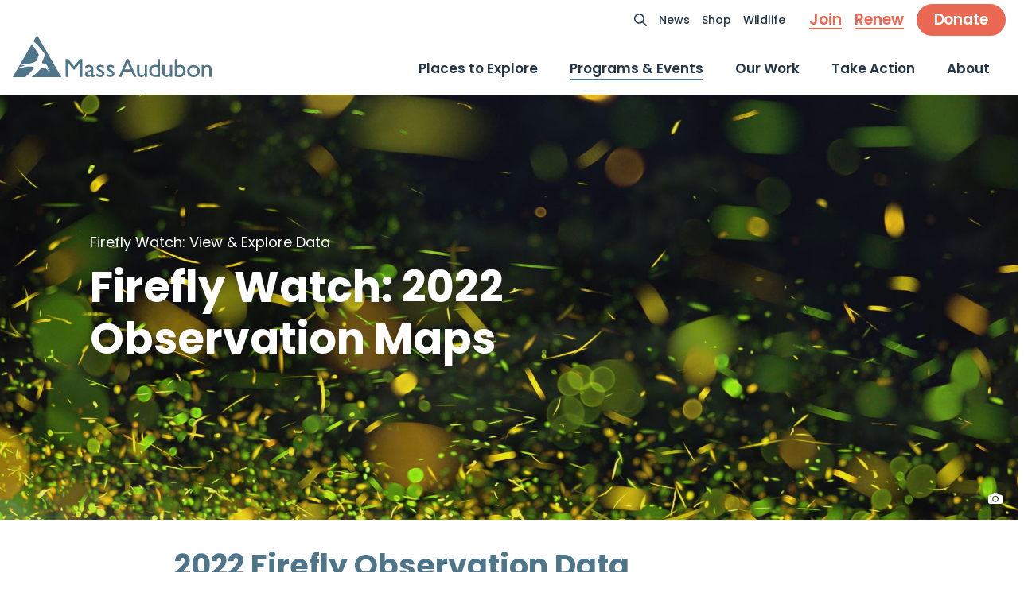

--- FILE ---
content_type: text/html
request_url: https://firefly-watch.massaudubon.org/maps/observations/fireflies-seen-2022.html
body_size: 647
content:

	<!DOCTYPE html>
	<html lang='en'>
	<head>
		<meta charset='utf-8' />
		<title>Mass Audubon Firefly Watch</title>
		<meta name='viewport' content='initial-scale=1,maximum-scale=1,user-scalable=no' />
		<link rel='stylesheet' href='https://cdnjs.cloudflare.com/ajax/libs/openlayers/4.6.5/ol.css' type='text/css'>
		<link rel='stylesheet' type='text/css' href='//code.jquery.com/ui/1.11.4/themes/smoothness/jquery-ui.css'>
		<link rel='stylesheet' href='/stylesheets/map.css?v=4' type='text/css'>
		<script src='https://cdnjs.cloudflare.com/ajax/libs/openlayers/4.6.5/ol.js' charset='utf-8'></script>
		<script type='text/javascript' src='https://cdnjs.cloudflare.com/ajax/libs/proj4js/2.3.3/proj4.js' charset='utf-8'></script>
		<script type='text/javascript' src='/js/lib/jquery-1.12.4.min.js' charset='utf-8'></script>
		<script type='text/javascript' src='/js/common.js?v=4' charset = 'utf-8'></script>
		<script type='text/javascript' src='/js/vars/map.js?v=4' charset = 'utf-8'></script>
		<script type='text/javascript'>
			var year = 2022;
			var observationJSONFilePath = '/js/observations/';
		</script>
		<script type='text/javascript' src='/js/map.js?v=4' charset = 'utf-8'></script>
	</head>
	<body>
	<div id = 'map-div'>
		<div id = 'main-div'>
			<div id = 'google-map' class = 'map'>
				<div id = 'popup' class = 'ol-popup'></div>
			</div>
		</div>
	</div>
	<script defer src="https://static.cloudflareinsights.com/beacon.min.js/vcd15cbe7772f49c399c6a5babf22c1241717689176015" integrity="sha512-ZpsOmlRQV6y907TI0dKBHq9Md29nnaEIPlkf84rnaERnq6zvWvPUqr2ft8M1aS28oN72PdrCzSjY4U6VaAw1EQ==" data-cf-beacon='{"version":"2024.11.0","token":"db6474be70a04e4ead03ea71939c8947","server_timing":{"name":{"cfCacheStatus":true,"cfEdge":true,"cfExtPri":true,"cfL4":true,"cfOrigin":true,"cfSpeedBrain":true},"location_startswith":null}}' crossorigin="anonymous"></script>
</body>
	</html>
	

--- FILE ---
content_type: text/html
request_url: https://firefly-watch.massaudubon.org/maps/legends/fireflies-seen.html
body_size: 437
content:

        <!DOCTYPE html>
        <html lang='en'>
	<link rel='stylesheet' href='/stylesheets/map.css?v=3' type='text/css'>
	<body>
<!--
	<div>
	<h2>Fireflies Seen Legend</h2>
	<p>Icons indicate the average of all 3 counts submitted per observation period.</p>
-->
	<div class='icons-group-divs'>
		<div class='firefly-legend-icons-divs'><img src='/images/firefly-icon-blue.png' class='firefly-icon-images'></div>
	</div>
	<div class='legend-equals-divs'>=</div>
	<div class='legend-text-divs'>1-5 fireflies seen</div>
	<div class='clear-both'></div>
	<div class='icons-group-divs'>
	<div class='firefly-legend-icons-divs'><img src='/images/firefly-icon-blue.png' class='firefly-icon-images'></div>
	<div class='firefly-legend-icons-divs'><img src='/images/firefly-icon-blue.png' class='firefly-icon-images'></div>
	</div>
	<div class='legend-equals-divs'>=</div>
	<div class='legend-text-divs'>6-10 fireflies seen</div>
	<div class='clear-both'></div>
	<div class='icons-group-divs'>
	<div class='firefly-legend-icons-divs'><img src='/images/firefly-icon-blue.png' class='firefly-icon-images'></div>
	<div class='firefly-legend-icons-divs'><img src='/images/firefly-icon-blue.png' class='firefly-icon-images'></div>
	<div class='firefly-legend-icons-divs'><img src='/images/firefly-icon-blue.png' class='firefly-icon-images'></div>
	</div>
	<div class='legend-equals-divs'>=</div>
	<div class='legend-text-divs'>11-25 fireflies seen</div>
	<div class='clear-both'></div>
	<div class='icons-group-divs'>
	<div class='firefly-legend-icons-divs'><img src='/images/firefly-icon-blue.png' class='firefly-icon-images'></div>
	<div class='firefly-legend-icons-divs'><img src='/images/firefly-icon-blue.png' class='firefly-icon-images'></div>
	<div class='firefly-legend-icons-divs'><img src='/images/firefly-icon-blue.png' class='firefly-icon-images'></div>
	<div class='firefly-legend-icons-divs'><img src='/images/firefly-icon-blue.png' class='firefly-icon-images'></div>
	</div>
	<div class='legend-equals-divs'>=</div>
	<div class='legend-text-divs'>More than 25 fireflies seen</div>
	<div class='clear-both'></div>
	</div>
	<script defer src="https://static.cloudflareinsights.com/beacon.min.js/vcd15cbe7772f49c399c6a5babf22c1241717689176015" integrity="sha512-ZpsOmlRQV6y907TI0dKBHq9Md29nnaEIPlkf84rnaERnq6zvWvPUqr2ft8M1aS28oN72PdrCzSjY4U6VaAw1EQ==" data-cf-beacon='{"version":"2024.11.0","token":"db6474be70a04e4ead03ea71939c8947","server_timing":{"name":{"cfCacheStatus":true,"cfEdge":true,"cfExtPri":true,"cfL4":true,"cfOrigin":true,"cfSpeedBrain":true},"location_startswith":null}}' crossorigin="anonymous"></script>
</body>
	</html>


--- FILE ---
content_type: text/html
request_url: https://firefly-watch.massaudubon.org/maps/locations/2022.html
body_size: 3247
content:

	<!DOCTYPE html>
	<html lang='en'>
		<head>
		<meta charset='utf-8' />
		<title>Mass Audubon Firefly Watch</title>
	    <meta name='viewport' content='initial-scale=1,maximum-scale=1,user-scalable=no' />
	    <script src='https://api.tiles.mapbox.com/mapbox-gl-js/v0.49.0/mapbox-gl.js'></script>
	    <script type='text/javascript' src='/js/lib/jquery-1.12.4.min.js' charset='utf-8'></script>

	    <link href='https://api.tiles.mapbox.com/mapbox-gl-js/v0.49.0/mapbox-gl.css' rel='stylesheet' />
	    <style>
		body { margin:0; padding:0; }
		#map { position:absolute; top:0; bottom:0; width:100%; }
		#console {
		  position: absolute;
		  width: 240px;
		  margin: 10px;
		  padding: 10px 20px;
		  background-color: white;
		}
		#slider{
			width:90%;
			}
		  .session {
		margin-bottom: 20px;
		}
	    </style>
	</head>
	<body>

	<div id='map'></div>
	<div id='console'>
	  <div class='session' id='sliderbar'>
	    <h2>Week of <label id='active-week'></label></h2>
	    <input id='slider' class='row' type='range' min='1' max='52' step='1' value='1' />
	  </div>
	</div>
	<script defer src="https://static.cloudflareinsights.com/beacon.min.js/vcd15cbe7772f49c399c6a5babf22c1241717689176015" integrity="sha512-ZpsOmlRQV6y907TI0dKBHq9Md29nnaEIPlkf84rnaERnq6zvWvPUqr2ft8M1aS28oN72PdrCzSjY4U6VaAw1EQ==" data-cf-beacon='{"version":"2024.11.0","token":"db6474be70a04e4ead03ea71939c8947","server_timing":{"name":{"cfCacheStatus":true,"cfEdge":true,"cfExtPri":true,"cfL4":true,"cfOrigin":true,"cfSpeedBrain":true},"location_startswith":null}}' crossorigin="anonymous"></script>
</body>
	<script>
	// To do:
	// Remove unnecessary properties from GeoJSON to make it faster
	mapboxgl.accessToken = 'pk.eyJ1IjoibWFzc2F1ZHVib24iLCJhIjoiY2ptMHhzcXk1MmhydTNrcDR5MW5lYmhzYSJ9.ONas8WZilSlLJgeIEFvjBQ';


	// Set bounds to North America (vaguely)
	var bounds = [
	    [-142.91015625, 11.350796722383672], // Southwest coordinates
	    [-55.1953125, 62.75472592723178]  // Northeast coordinates
	];

	//var monthNames = ['January', 'February', 'March', 'April', 'May', 'June', 'July', 'August', 'September', 'October', 'November', 'December' ];

	var map = new mapboxgl.Map({
	    container: 'map', // container id
	    style: 'mapbox://styles/massaudubon/cjqy869bdeki02spcxrthwclb', // stylesheet location
	    center: [-95.577592, 40.151742], // starting position [lng, lat]
	    zoom: 3, // starting zoom
	    maxBounds: bounds
	});

	var hoveredStateId =  null;
	var year = 2022;
	var selectedWeek = '2022-01';
	var locationJSONFilePath = '/js/locations/';

	/*
	var average = (array) => array.reduce((a, b) => parseInt(a) + parseInt(b)) / array.length;
	var getAverage = (data, callback) => {
	  console.log('getting averages...')
	  data.features.forEach((f) => {
	    var prop1 = f.properties['Number of flashing fireflies - Entry 1'] === 'None' ? '0-0' : f.properties['Number of flashing fireflies - Entry 1'];
	    var prop2 = f.properties['Number of flashing fireflies - Entry 2'] === 'None' ? '0-0' : f.properties['Number of flashing fireflies - Entry 2'];
	    var prop3 = f.properties['Number of flashing fireflies - Entry 3'] === 'None' ? '0-0' : f.properties['Number of flashing fireflies - Entry 3'];

	    var obs1 = prop1 != 'More than 25' ? prop1.split('-') : [25];
	    var obs2 = prop2 != 'More than 25' ? prop2.split('-') : [25];
	    var obs3 = prop3 != 'More than 25' ? prop3.split('-') : [25];

	    var newobsaverage = (average(obs1) + average(obs2) + average(obs3)) / 3;
	    f.properties['averageObservation'] = newobsaverage;
	    f.properties['month'] = new Date(f.properties['Date of Observation']).getMonth() + 1;
	  });

	  callback(null, data);
	};
	*/

	map.on('load', function(){
		var theData = {'year':year};
		var xData = JSON.stringify(theData);
		var request = $.ajax({
			url: locationJSONFilePath + year + '.json',
			type: 'GET',
			dataType: 'json'
			});
		request.done(function(json) {
			if(json.isSuccess){
				var geojson = json.GetLocationAveragesByWeek;
				$(geojson.features).each(function(k,v){
					if(v.properties.week > selectedWeek){
						selectedWeek = v.properties.week;
						}
					});
				var week = selectedWeek.substring(5,7);
				var weekText = getDateOfWeek(week, year);
				$('#active-week').text(weekText);
				$('#slider').val(week);
				map.addSource('firefly', {
					type: 'geojson',
					data: geojson,
					generateId: true
					});
				map.addLayer({
					id: 'firefly-points',
					source: 'firefly',
					type: 'circle',
					paint: {
						'circle-color': 'rgb(221, 255, 173)',
						'circle-radius': 1
						},
					filter: ['==', ['get', 'week'], selectedWeek]
					})
				map.addLayer({
					id: 'firefly-blur',
					source: 'firefly',
					type: 'circle',
					paint: {
						'circle-color': ['case',
						['boolean', ['feature-state', 'hover'], false],
						'rgba(0, 203, 178, 0.8)',
						'rgba(141, 227, 18, 0.3)'
						],
						'circle-radius': ['get', 'radius'],
						'circle-blur': 1
						},
					filter: ['==', ['get', 'week'], selectedWeek]
					})
				}
			});
			

			// allow for the scrolling slidebar to work
			$('#slider').change(function(e) {
				var week = parseInt(e.target.value);
				var yearWeek = year + '-' + ((week < 10) ? '0' : '') + parseInt(e.target.value);
				// update the map based on slider
				// need to do some string 'cutting' on the date to get the month
				map.setFilter('firefly-blur', ['==', ['get', 'week'], yearWeek]);
				map.setFilter('firefly-points', ['==', ['get', 'week'], yearWeek]);
				// update UI
				var weekText = getDateOfWeek(week, year);
				$('#active-week').text(weekText);
			});
	/*
		document.getElementById('slider').addEventListener('input', function(e) {
			var month = parseInt(e.target.value);
			var yearMonth = '2018-' + ((month < 10) ? '0' : '') + parseInt(e.target.value);
			// update the map based on slider
			// need to do some string 'cutting' on the date to get the month
			map.setFilter('firefly-blur', ['==', ['get', 'month'], yearMonth]);
			map.setFilter('firefly-points', ['==', ['get', 'month'], yearMonth]);
			// update UI
			document.getElementById('active-month').innerText = monthNames[month - 1];
			});
	*/
		map.on('mousemove', 'firefly-blur', function(e) {
			map.getCanvas().style.cursor = 'pointer';
			if (e.features.length > 0) {
				if (hoveredStateId) {
					map.setFeatureState({source: 'firefly', id: hoveredStateId}, { hover: false});
					}
				hoveredStateId = e.features[0].id;
				map.setFeatureState({source: 'firefly', id: hoveredStateId}, { hover: true});
				}
			});
		map.on('mouseleave', 'firefly-blur', function() {
			map.getCanvas().style.cursor = '';
			if (hoveredStateId) {
				map.setFeatureState({source: 'firefly', id: hoveredStateId}, { hover: false});
				}
			hoveredStateId =  null;
			});
		map.on('click', 'firefly-blur', function (e) {
			var coordinates = e.features[0].geometry.coordinates.slice();
			var weekAverage = e.features[0].properties['average'];
			// Ensure that if the map is zoomed out such that multiple
			// copies of the feature are visible, the popup appears
			// over the copy being pointed to.
			while (Math.abs(e.lngLat.lng - coordinates[0]) > 180) {
				coordinates[0] += e.lngLat.lng > coordinates[0] ? 360 : -360;
				}
			var weekName = $('#active-week').text();
			new mapboxgl.Popup()
				.setLngLat(coordinates)
				.setHTML('An average of ' + weekAverage + ' fireflies<br>per observation were seen<br> at this location in week ' + weekName + '.')
				.addTo(map);
			});

		});
	//find the date of the monday of week week of year y and return as String.
	function getDateOfWeek(week, y) {
		//Dates are stored using ISO calendar, in which week 1 of year y is the first week whose Thursday falls in year y.
		//In order to get the proper gregorian date, we have to find the first thursday of the year, add week weeks to reach the Thursday of the requested week,
		//then subtract 3 days to get to the Monday of that week.
		
		var dayMs = (24 * 60 * 60 * 1000);
		var weekMs = 604800000;
		var months = new Array('Jan','Feb','Mar','Apr','May','Jun','Jul','Aug','Sep','Oct','Nov','Dec');
		
		var janFirst = new Date('Jan 01, ' + y + ' 01:00:00');
		var daysToFirstThurs = (( 4 - janFirst.getDay())+7)%7;
		var firstThurs = new Date(janFirst.getTime() + (dayMs * daysToFirstThurs));
		var thursdayOfWeek = new Date(firstThurs.getTime() + (weekMs * (week-1)))
		var mondayOfWeek = new Date(thursdayOfWeek.getTime() - (dayMs * 3));
		
		var dateString = months[mondayOfWeek.getMonth()] + ' ' + mondayOfWeek.getDate() + ', ' + mondayOfWeek.getFullYear();
		return dateString;
	}
	//console.log('Week of ' + getDateOfWeek(26, 2018));
	</script>

	</body>
	</html>
	

--- FILE ---
content_type: text/css
request_url: https://firefly-watch.massaudubon.org/stylesheets/map.css?v=4
body_size: 184
content:

.clear-both{
	clear:both;
	}
/*
#map{
	width:95%;
	height:400px;
	border:1px solid;
	}
*/

.ol-popup-closer {
    text-decoration: none;
    position: absolute;
    top: 2px;
    right: 8px;
    color: #08C;
}
.ol-popup {
    position: absolute;
    background-color: #FFF;
    filter: drop-shadow(0px 1px 4px rgba(0, 0, 0, 0.2));
    padding: 15px;
    border-radius: 10px;
    border: 1px solid #CCC;
    bottom: 12px;
    left: -150px;
    width:300px;
	display:none;
}
.popup-date-of-observation-divs{
	float:left;
	}
.popup-fireflies-seen-divs{
	float:left;
	padding-left:10px;
	}
.popup-location-name-divs{
	font-weight:600;
	}
.firefly-icon-images{
	width:18px;
	height:20px;
	}
.firefly-icons-divs{
	float:left;
	padding-left:5px;
	}
.firefly-legend-icons-divs{
	float:right;
	padding-left:5px;
	}
.legend-text-divs{
	float:left;
	}
.legend-equals-divs{
	float:left;
	padding-left:5px;
	padding-right:5px;
	}
.icons-group-divs{
	float:left;
	width:100px;
	text-align:right;
	}


--- FILE ---
content_type: text/css
request_url: https://firefly-watch.massaudubon.org/stylesheets/map.css?v=3
body_size: 188
content:

.clear-both{
	clear:both;
	}
/*
#map{
	width:95%;
	height:400px;
	border:1px solid;
	}
*/

.ol-popup-closer {
    text-decoration: none;
    position: absolute;
    top: 2px;
    right: 8px;
    color: #08C;
}
.ol-popup {
    position: absolute;
    background-color: #FFF;
    filter: drop-shadow(0px 1px 4px rgba(0, 0, 0, 0.2));
    padding: 15px;
    border-radius: 10px;
    border: 1px solid #CCC;
    bottom: 12px;
    left: -150px;
    width:300px;
	display:none;
}
.popup-date-of-observation-divs{
	float:left;
	}
.popup-fireflies-seen-divs{
	float:left;
	padding-left:10px;
	}
.popup-location-name-divs{
	font-weight:600;
	}
.firefly-icon-images{
	width:18px;
	height:20px;
	}
.firefly-icons-divs{
	float:left;
	padding-left:5px;
	}
.firefly-legend-icons-divs{
	float:right;
	padding-left:5px;
	}
.legend-text-divs{
	float:left;
	}
.legend-equals-divs{
	float:left;
	padding-left:5px;
	padding-right:5px;
	}
.icons-group-divs{
	float:left;
	width:100px;
	text-align:right;
	}


--- FILE ---
content_type: application/javascript
request_url: https://firefly-watch.massaudubon.org/js/map.js?v=4
body_size: 2240
content:
/*
var reportInfo = new Object();
reportInfo.pageName = details.pageName;
reportInfo.cookie = $.cookie('masFW');
reportInfo.message = 'test';
reportInfo.messageType = 'informational';
reportInfo.redirect = false;
*/

//year defined in html pages
var mapPage = {
        init:function(){
                mapPage.showMap(false);
                common.populateLogoutDiv();
                },
	showMap:function(featureCollection){
		//$('#map').empty();
		var olmap,zoomSlider,zoomControl,layers;
		proj4.defs('EPSG:900913',"+title=EPSG:900913 +proj=merc +a=6378137 +b=6378137 +lat_ts=0.0 +lon_0=0.0 +x_0=0.0 +y_0=0 +k=1.0 +units=m +nadgrids=@null +no_defs");
		var epsg900913 = ol.proj.get('EPSG:900913');	
		proj4.defs('EPSG:26986',"+title=EPSG:26986 +proj=lcc +lat_1=42.68333333333333 +lat_2=41.71666666666667 +lat_0=41 +lon_0=-71.5 +x_0=200000 +y_0=750000 +ellps=GRS80 +datum=NAD83 +units=m +no_defs");
		var epsg26986 = ol.proj.get('EPSG:26986');	
		proj4.defs('EPSG:4326',"+proj=longlat +ellps=WGS84 +datum=WGS84 +no_defs");
		var epsg4326 = ol.proj.get('EPSG:4326');	

		layers = [
			new ol.layer.Tile({
			title: 'tile image',
			source: new ol.source.TileImage({
				attributions:
					'Tiles © <a href="https://services.arcgisonline.com/ArcGIS/' +
					'rest/services/World_Topo_Map/MapServer">ArcGIS</a>',
				url:
					'https://server.arcgisonline.com/ArcGIS/rest/services/' +
					'World_Topo_Map/MapServer/tile/{z}/{y}/{x}',
				preload: Infinity,
				visible: true,
				name: 'tile image'
			}),
			})
			];
		olmap = new ol.Map({
			target: 'google-map',
			layers: layers,
			controls: [],
			view: new ol.View({
				center: [-7940477.639526039, 5222422.600975449],
				//center: [-71.33155167102814, 42.40856353827266],
				projection:epsg900913,
				zoom: 8 
				}),
			});
		zoomControl = new ol.control.Zoom();
		zoomSlider = new ol.control.ZoomSlider();
		//map.addControl(zoomSlider);
		olmap.addControl(zoomControl);


/*
		var geolocation = new ol.Geolocation({
			projection: map.getView().getProjection()
			});
		geolocation.on('change', function(evt) {
			var userLocation = geolocation.getPosition();
			if(typeof userLocation !== 'undefined'){
				map.setView(new ol.View({
					center: userLocation,
					zoom: 8 
					}));
				$('#zoom-to-location-message-div').empty();
				}else{
				$('#zoom-to-location-message-div').empty().text("Sorry we're having trouble finding your location. Please center the map on your location manually.").addClass('error-message');
				}
			});
		$('#zoom-to-location-button').click(function(e){	
			e.preventDefault();
			geolocation.setTracking(true);
			geolocation.changed();
			$(this).blur();
			})
*/
		var vectorLayer;
		var vectorSource;
		var iconFeature;
		var iconStyle = new ol.style.Style({
			image: new ol.style.Icon(/** @type {olx.style.IconOptions} */ ({
				anchor: [0.5, 46],
				anchorXUnits: 'fraction',
				anchorYUnits: 'pixels',
				opacity: 0.75,
				src: '/images/green-marker.png'
				}))
			});
		$('#popup').append(
			$('<a>').addClass('ol-popup-closer').attr('href','#').text('x').click(function(e){
				e.preventDefault()
				$('#popup').hide()
				})
			).append(
			$('<div>').attr('id','popup-content')
			).append(
			$('<a>').addClass('ol-popup-closer').attr('href','#').text('x').click(function(e){
				e.preventDefault()
				$('#popup').hide()
				})
			)
		var container = document.getElementById('popup');

		var theData = {'year':year};
		var xData = JSON.stringify(theData);
		var request = $.ajax({
			url: observationJSONFilePath + year + '.json',
			type: 'GET',
			dataType: 'json'
			});
		request.done(function(data) {
			if(data.isSuccess){
				var feature;
				var features = [];
				var wkt = new ol.format.WKT();
				var featureCount = 0;
				if(featureCount == 0){
					olmap.setView( new ol.View({
						projection: epsg900913,
						center: [centerOnUS[0] , centerOnUS[1]],
						zoom: 4 
						}));
					}
				$.each(data.GetObservationsByYearGoogleMaps.features, function(k,v){
					feature = wkt.readFeature(v.geometry, {dataProjection:'EPSG:4326',featureProjection:"EPSG:900913"});
					feature.properties = v.properties;
					features.push(feature);
					var centerCoords = feature.getGeometry().getCoordinates();
					featureCount ++;
					iconFeature = new ol.Feature({
						geometry: new ol.geom.Point(centerCoords),
						locationID: v.locationID,
						//locationName: v.properties.locationName,
						observations: v.properties.observations
						});
					iconFeature.setStyle(iconStyle);
					vectorSource = new ol.source.Vector({
						features: [iconFeature]
						});
					vectorLayer = new ol.layer.Vector({
						source: vectorSource
						});
					olmap.addLayer(vectorLayer);
					var coords = ol.proj.transform(centerCoords, epsg900913, epsg4326);
					$('#longitude-input').val(coords[0]);
					$('#latitude-input').val(coords[1]);
					$('#location-name-input').val(features[0].properties.locationName);
					});
				}
			});
		olmap.on('singleclick', function(e) {
			//console.log(e.coordinate);
			var features = olmap.getFeaturesAtPixel(e.pixel);
			if (features) {
				var popup = new ol.Overlay({
					element: container,
					autoPan: false
					});
				var coords = features[0].getGeometry().getCoordinates();
				olmap.removeOverlay(popup);
				olmap.addOverlay(popup);
				popup.setPosition(coords);
				var locationID = features[0].get('locationID');
				var locationName = features[0].get('locationName');
				var observations = features[0].get('observations');
				$('#popup').show()
				$('#popup-content').empty().append(
					$('<div>').attr('id','location-id-'+locationID+'-div').append(
						$('<div>').text('Location #' + locationID).addClass('popup-location-name-divs')
						)
					)
				$.each(observations, function(k,v){
					$('#location-id-'+locationID+'-div').append(
						$('<div>').attr('observation-id',k).append(
							$('<div>').addClass('popup-date-of-observation-divs').text(v.details['Date of Observation'])
							).append(
							$('<div>').addClass('popup-fireflies-seen-divs').text((v.details['Fireflies Seen']) ? 'Fireflies seen.' : 'Fireflies not seen.')
							).append(
							$('<div>').addClass('popup-fireflies-seen-icons-divs').attr('id','firefly-icon-div-'+k)
							).append(
							$('<div>').addClass('clear-both')
							)
						)
					console.log(v.details['numberOfIcons']);
					for (var i = 0; i < v.details['numberOfIcons']; i++) {
						$('#firefly-icon-div-'+k).append(
							$('<div>').addClass('firefly-icons-divs').append(
								$('<img>').attr('src','/images/firefly-icon-blue.png').addClass('firefly-icon-images')
								)
							)
						}
					});
				}
			});
		} };

$(document).ready( function() {
	mapPage.init();
	});



--- FILE ---
content_type: image/svg+xml
request_url: https://www.massaudubon.org/build/images/globals/logo.svg
body_size: 4346
content:
<svg width="250" height="53" viewBox="0 0 250 53" fill="none" xmlns="http://www.w3.org/2000/svg">
<path d="M14.1118 38.1536C12.4295 37.8997 10.7678 37.5242 9.13978 37.0301L7.00107 40.8482C9.41162 40.3135 11.7914 39.6488 14.1301 38.857C14.7151 38.6012 15.0806 38.2815 14.1118 38.1536Z" fill="#4F758B"/>
<path d="M38.3871 21.5111C40.0688 23.7855 40.8 24.0595 39.7946 26.9916C39.2005 28.7271 37.7473 32.0794 37.0527 33.7418C36.6962 34.6004 36.4952 35.5047 37.9667 35.6965C39.7946 35.934 41.4032 35.9523 43.0301 38.0897C43.6851 38.8896 44.0492 39.8878 44.0629 40.9213C44.068 41.0503 44.1127 41.1747 44.1909 41.2775L45.8269 43.4149C46.0527 43.7006 46.2232 44.0258 46.3296 44.374C46.421 44.6663 46.4667 44.9769 46.3296 45.0682C45.9457 44.1548 43.3134 42.0265 43.3134 42.0265C43.8323 43.2523 44.4434 44.4371 45.1414 45.5706C44.5656 45.6711 43.0758 42.9674 41.5677 41.9991C40.5981 41.4653 39.4878 41.2421 38.3871 41.3597C33.4699 41.7891 32.2634 47.1782 23.5806 52.9237H61.1543L30.5726 0L26.0027 7.95591C31.0753 11.8745 34.5758 16.3503 38.3871 21.5111Z" fill="#4F758B"/>
<path d="M24.7323 35.0023C30.1064 33.1755 29.814 33.1207 31.6419 28.2521C33.1957 24.1235 32.6565 24.2605 30.5726 21.0544C28.3333 17.6016 26.3957 15.2267 24.1016 11.2077L9.82527 35.9158C17.3656 37.0758 22.2554 35.8427 24.7323 35.0023Z" fill="#4F758B"/>
<path d="M26.5968 41.6977C27.4194 40.1906 23.6263 38.6743 14.9801 40.4281C11.0317 41.2319 9.88011 41.6338 6.0871 42.4193L0 52.9237H15.7387C19.8348 49.6735 23.4855 45.8992 26.5968 41.6977Z" fill="#4F758B"/>
<path d="M84.5339 30.1429H87.55V52.6862H84.3054V35.1576L77.3774 43.8443H76.7742L69.764 35.1393V52.6862H66.5376V30.1429H69.5903L77.0849 39.3959L84.5339 30.1429Z" fill="#4F758B"/>
<path d="M101.269 43.7712V50.0738C101.269 50.5762 101.442 50.8319 101.79 50.8319C102.401 50.7167 102.972 50.4426 103.444 50.0373V51.8641C102.939 52.2145 102.403 52.5201 101.845 52.7775C101.426 52.9264 100.982 52.9946 100.538 52.9785C99.2763 52.9785 98.536 52.4852 98.3167 51.4987C97.1898 52.4236 95.7806 52.936 94.3226 52.9511C93.8452 52.9638 93.3703 52.8788 92.9271 52.7013C92.4838 52.5238 92.0816 52.2575 91.7452 51.9189C91.4088 51.5787 91.1467 51.1726 90.9752 50.7261C90.8037 50.2796 90.7267 49.8025 90.7489 49.3248C90.7501 48.3898 91.1099 47.4908 91.7543 46.8129C92.5521 46.0034 93.5381 45.404 94.6242 45.0682L98.3806 43.7803V42.9856C98.4326 42.6221 98.3991 42.2515 98.2829 41.9031C98.1667 41.5547 97.9709 41.2382 97.7111 40.9785C97.4512 40.7188 97.1345 40.5232 96.7859 40.407C96.4373 40.2909 96.0664 40.2574 95.7027 40.3093C94.1063 40.3093 92.5464 41.1375 91.0231 42.7938V39.5694C91.6375 38.8848 92.3991 38.3484 93.2508 38.0003C94.1025 37.6522 95.022 37.5017 95.9403 37.5599C97.3359 37.4916 98.708 37.9368 99.7973 38.8113C100.509 39.4414 100.991 40.2895 101.168 41.2227C101.252 42.0695 101.286 42.9205 101.269 43.7712ZM98.3806 49.7541V45.3514L96.4156 46.1095C95.6378 46.3734 94.9158 46.7792 94.286 47.3061C93.8968 47.7096 93.6793 48.2482 93.6793 48.8087C93.6793 49.3692 93.8968 49.9078 94.286 50.3113C94.4869 50.5078 94.726 50.6611 94.9886 50.7617C95.2511 50.8622 95.5315 50.9079 95.8124 50.8959C96.7851 50.8666 97.7075 50.4566 98.3806 49.7541Z" fill="#4F758B"/>
<path d="M105.318 51.6175V48.457C106.11 49.0166 106.958 49.4911 107.849 49.8728C108.54 50.1889 109.284 50.3718 110.043 50.4118C110.604 50.4249 111.156 50.2655 111.624 49.955C111.818 49.8477 111.98 49.6919 112.096 49.503C112.211 49.314 112.275 49.0984 112.282 48.8772C112.287 48.6792 112.252 48.4823 112.178 48.2985C112.104 48.1147 111.993 47.948 111.853 47.8085C111.291 47.3305 110.678 46.9168 110.025 46.5754C108.633 45.888 107.374 44.9604 106.305 43.8351C105.728 43.1516 105.405 42.2902 105.391 41.3963C105.378 40.8593 105.491 40.3266 105.721 39.8412C105.951 39.3558 106.292 38.9311 106.716 38.6012C107.7 37.8514 108.916 37.47 110.153 37.5234C111.721 37.5555 113.257 37.9761 114.622 38.7474V41.652C113.358 40.7627 111.884 40.218 110.345 40.0718C109.858 40.0463 109.375 40.1741 108.965 40.4372C108.809 40.5342 108.679 40.6686 108.588 40.828C108.497 40.9875 108.448 41.1671 108.444 41.3506C108.453 41.5376 108.498 41.7209 108.578 41.8902C108.658 42.0595 108.771 42.2113 108.91 42.3371C109.418 42.8076 109.983 43.2127 110.591 43.5428L111.642 44.1366C114.116 45.5371 115.353 47.0869 115.353 48.7859C115.368 49.3607 115.246 49.9309 114.998 50.4499C114.75 50.9689 114.384 51.4222 113.927 51.7728C112.884 52.5791 111.59 52.993 110.271 52.9419C109.476 52.9536 108.683 52.8583 107.913 52.6588C107.017 52.3936 106.148 52.045 105.318 51.6175Z" fill="#4F758B"/>
<path d="M117.903 51.6175V48.457C118.697 49.019 119.549 49.4937 120.444 49.8728C121.132 50.1878 121.873 50.3706 122.628 50.4118C123.19 50.4249 123.742 50.2655 124.21 49.955C124.406 49.8495 124.57 49.6944 124.687 49.5053C124.805 49.3161 124.87 49.0995 124.877 48.8772C124.882 48.6792 124.846 48.4823 124.773 48.2985C124.699 48.1147 124.588 47.948 124.447 47.8085C123.884 47.3326 123.271 46.9192 122.619 46.5754C121.199 45.8991 119.911 44.9741 118.817 43.8443C118.241 43.1607 117.918 42.2993 117.903 41.4054C117.89 40.8684 118.003 40.3358 118.233 39.8503C118.463 39.3649 118.804 38.9402 119.228 38.6103C120.209 37.8598 121.422 37.4782 122.656 37.5325C124.227 37.5658 125.765 37.9862 127.134 38.7565V41.6612C125.87 40.7718 124.396 40.2272 122.857 40.081C122.37 40.0555 121.887 40.1832 121.477 40.4463C121.319 40.5416 121.187 40.6754 121.095 40.835C121.002 40.9947 120.951 41.1752 120.947 41.3597C120.968 41.7385 121.139 42.0932 121.422 42.3462C121.932 42.7873 122.493 43.1646 123.095 43.4697L124.146 44.0635C126.626 45.4641 127.863 47.0138 127.856 48.7128C127.871 49.2877 127.749 49.8578 127.501 50.3768C127.254 50.8958 126.887 51.3491 126.431 51.6997C125.387 52.5061 124.093 52.9199 122.775 52.8689C121.98 52.8805 121.186 52.7853 120.417 52.5857C119.551 52.3393 118.71 52.0153 117.903 51.6175Z" fill="#4F758B"/>
<path d="M165.915 52.6862V50.7863C165.311 51.4489 164.585 51.9886 163.776 52.3756C163.029 52.7385 162.211 52.9319 161.381 52.9419C160.468 52.9517 159.569 52.7082 158.785 52.2386C158.003 51.7986 157.367 51.1378 156.958 50.3387C156.474 49.0663 156.269 47.7053 156.354 46.347V37.8522H159.297V46.3014C159.196 47.4302 159.428 48.564 159.965 49.5623C160.254 49.8912 160.619 50.1458 161.028 50.3047C161.436 50.4636 161.877 50.5223 162.313 50.4757C163.031 50.4596 163.734 50.2639 164.356 49.9064C164.979 49.549 165.502 49.0413 165.878 48.4296V37.8522H168.812V52.6862H165.915Z" fill="#4F758B"/>
<path d="M182.001 30.1429H184.953V52.6862H178.683C177.709 52.7313 176.737 52.569 175.831 52.2099C174.925 51.8508 174.106 51.3033 173.427 50.6036C172.065 49.0728 171.36 47.0685 171.462 45.0226C171.426 44.033 171.591 43.0464 171.946 42.1219C172.301 41.1974 172.839 40.3541 173.528 39.6425C174.206 38.9425 175.023 38.3923 175.926 38.0273C176.83 37.6623 177.8 37.4906 178.774 37.5234C179.878 37.5453 180.97 37.7586 182.001 38.1536V30.1429ZM182.001 50.156V40.766C181.153 40.3249 180.214 40.0872 179.259 40.0718C178.606 40.0472 177.957 40.1625 177.353 40.4098C176.749 40.6572 176.205 41.0309 175.758 41.5059C174.852 42.5871 174.389 43.9704 174.46 45.3788C174.376 46.6581 174.781 47.9214 175.594 48.9137C175.98 49.3615 176.474 49.704 177.028 49.9094C177.926 50.1253 178.849 50.2114 179.77 50.1651L182.001 50.156Z" fill="#4F758B"/>
<path d="M197.584 52.6862V50.7863C196.982 51.4466 196.259 51.986 195.454 52.3756C194.704 52.7387 193.884 52.9321 193.051 52.9419C192.14 52.9519 191.244 52.7084 190.464 52.2386C189.678 51.8026 189.041 51.1407 188.636 50.3387C188.153 49.0663 187.947 47.7053 188.033 46.347V37.8522H191.021V46.3014C190.924 47.4299 191.156 48.5625 191.689 49.5623C191.979 49.8912 192.343 50.1458 192.752 50.3047C193.161 50.4636 193.602 50.5223 194.038 50.4757C194.756 50.4596 195.458 50.2639 196.081 49.9064C196.703 49.549 197.226 49.0413 197.602 48.4296V37.8522H200.545V52.6862H197.584Z" fill="#4F758B"/>
<path d="M203.708 30.1429H206.651V38.9118C207.817 38.0212 209.241 37.5339 210.709 37.5234C211.59 37.5015 212.464 37.682 213.264 38.0509C214.064 38.4199 214.769 38.9676 215.324 39.6516C216.577 41.1973 217.226 43.1445 217.152 45.1322C217.233 46.1832 217.085 47.2393 216.719 48.2279C216.354 49.2165 215.778 50.1143 215.032 50.8597C214.286 51.6051 213.388 52.1804 212.399 52.5461C211.409 52.9118 210.353 53.0593 209.301 52.9785C208.282 52.9728 207.266 52.8719 206.267 52.677C205.396 52.5268 204.548 52.2659 203.744 51.9006L203.708 30.1429ZM206.651 41.7068V49.745C207.649 50.0454 208.687 50.1963 209.731 50.1925C210.337 50.2179 210.942 50.1072 211.5 49.8685C212.059 49.6299 212.556 49.2693 212.957 48.8133C213.804 47.8243 214.245 46.5515 214.191 45.2509C214.223 43.9425 213.785 42.666 212.957 41.652C212.597 41.2047 212.138 40.8467 211.616 40.6059C211.095 40.365 210.524 40.2479 209.95 40.2636C208.711 40.3359 207.54 40.8514 206.651 41.716V41.7068Z" fill="#4F758B"/>
<path d="M227.178 37.8157C228.217 37.7843 229.251 37.9613 230.219 38.3363C231.188 38.7113 232.072 39.2766 232.818 39.9987C233.55 40.708 234.127 41.5612 234.512 42.5045C234.897 43.4478 235.083 44.4607 235.057 45.4793C235.082 46.4795 234.892 47.4735 234.5 48.3939C234.107 49.3143 233.521 50.1395 232.781 50.8137C231.23 52.2608 229.171 53.0387 227.051 52.9785C226.023 53.0082 225 52.8328 224.041 52.4627C223.082 52.0925 222.207 51.535 221.466 50.8228C220.737 50.1344 220.161 49.3005 219.775 48.3752C219.39 47.4499 219.203 46.454 219.227 45.4519C219.202 44.4378 219.391 43.4299 219.782 42.4936C220.172 41.5572 220.756 40.7135 221.494 40.017C222.248 39.2923 223.139 38.7245 224.115 38.3466C225.091 37.9688 226.132 37.7883 227.178 37.8157ZM227.023 40.4646C226.38 40.4415 225.739 40.5521 225.142 40.7896C224.544 41.027 224.002 41.386 223.55 41.8439C223.1 42.313 222.748 42.8675 222.516 43.4746C222.284 44.0817 222.175 44.7292 222.197 45.3788C222.174 46.0236 222.285 46.6663 222.524 47.2656C222.763 47.8649 223.125 48.4076 223.587 48.8589C224.061 49.3089 224.621 49.6594 225.233 49.89C225.845 50.1206 226.497 50.2266 227.151 50.2017C227.802 50.2257 228.451 50.1174 229.059 49.8835C229.667 49.6496 230.221 49.2948 230.688 48.8407C231.585 47.8929 232.079 46.6354 232.069 45.3312C232.059 44.0271 231.544 42.7775 230.633 41.8439C230.154 41.3856 229.587 41.0276 228.967 40.7907C228.347 40.5539 227.686 40.443 227.023 40.4646Z" fill="#4F758B"/>
<path d="M240.486 37.8522V39.7339C241.027 39.0697 241.706 38.5313 242.476 38.1559C243.247 37.7804 244.089 37.5771 244.946 37.5599C245.857 37.556 246.752 37.8025 247.533 38.2724C248.321 38.7387 248.956 39.4243 249.361 40.2454C249.854 41.5028 250.066 42.8526 249.982 44.2005V52.6862H247.048V44.237C247.143 43.1084 246.901 41.9771 246.354 40.9852C246.078 40.6433 245.721 40.375 245.316 40.2045C244.911 40.0339 244.47 39.9664 244.032 40.0079C243.314 40.0265 242.613 40.2275 241.994 40.5918C241.375 40.9562 240.859 41.4719 240.495 42.0905V52.6862H237.497V37.8522H240.486Z" fill="#4F758B"/>
<path d="M143.065 30.0242H145.323L155.431 52.6862H152.132L149.125 46.0091H139.519L136.704 52.6862H133.386L143.065 30.0242ZM147.809 43.1409L144.153 34.9749L140.78 43.1409H147.809Z" fill="#4F758B"/>
</svg>


--- FILE ---
content_type: application/javascript
request_url: https://firefly-watch.massaudubon.org/js/vars/map.js?v=4
body_size: -155
content:
var centerOnMassCoords = [-7976318.55710057, 5169589.101181851];
var centerOnUS = [-10957401.1176023, 4727599.564910408];


--- FILE ---
content_type: application/javascript
request_url: https://firefly-watch.massaudubon.org/js/common.js?v=4
body_size: 867
content:
var common = {
	setUpHelpDiv:function(thisPage){
		$('#navigation-div').append(
			$('<p>').attr('id','help-info-div').append(
				$('<div>').addClass('clear-both')
				).append(
				$('<div>').append("Have a question about something on this page? ").append(
					$('<a>').attr('href','mailto:fireflywatch@massaudubon.org?subject=Question about ' + thisPage + ' page').text('Email us')
					).append(
					'.'
					)
				)
			)
		},
	setUpNavigationLinks:function(thisPage){
		
		$('#navigation-div').append(
			$('<h4>').text('Menu')
		).append(
			$('<p>').append(
				$('<a>').attr('href','#').addClass('locations-links').text('My Locations').click(function(e){
					e.preventDefault();
					common.getScreen('locations',{});
					})
				)
		).append(
			$('<p>').append(
				$('<a>').attr('href','#').addClass('observations-links').text('My Observations').click(function(e){
					e.preventDefault();
					common.getScreen('observations',{'locationID':false});
					})
				)
		).append(
			$('<p>').append(
				$('<a>').attr('href','#').addClass('menu-links').text('Home').click(function(e){
					e.preventDefault();
					common.getScreen('menu',{});
					})
				)
		).append(
			$('<p>').attr('id','logout-div').append(
				$('<a>').text('Log Out').attr('href','#').click(function(e){
					e.preventDefault();
					$.cookie('masFW',null,{path: '/'});
					location.reload();
					common.getScreen('menu',{});
					})
				)
			)
		common.setUpHelpDiv(thisPage);
		},
	getScreen:function(screenName,params){
		console.log('getting ' + screenName);
		var theData = {'screenName':screenName};
                var xData = JSON.stringify(theData);
                var request = $.ajax({
                        url: details.api_url,
                        type: 'POST',
                        data: {action:'GetScreen',data:xData},
                        dataType: 'json'
                        });
                request.done(function(data) {
                        if(data.isSuccess){
				if(data.GetScreen.loggedIn){
					if(data.GetScreen.screenRequested == 'menu'){
						menu.init();
						}
					if(data.GetScreen.screenRequested == 'observations'){
						observations.init(params.locationID);
						//observations.getObservationsAtLocation(params.locationID);
						}
					if(data.GetScreen.screenRequested == 'locations'){
						locations.init();
						}
					}else{
					if(data.GetScreen.screenRequested == 'create-account'){
						createAccount.init(params.emailAddress);
						}else{
						login.init();
						}
/*
					if(data.GetScreen.screenRequested == 'reset-password'){
						reset.init();
						}
*/
					}
				}else{
				login.init();
				}
			});
		},
	recordInfo:function(reportInfo){
		var info = new Object();
		info.reportInfo = reportInfo;
                var xData = JSON.stringify(info);
                var request = $.ajax({
                        url: details.api_url,
                        type: 'POST',
                        data: {action:'RecordInfo',data:xData},
                        dataType: 'json'
                        });
                request.done(function(json) {
			if(json.isSuccess){
				//console.log(json);
				}
			if(reportInfo.redirect){
				//not a redirect anymore, just show another screen
				//window.location.href = reportInfo.redirect;
				}
			});
		},
	scrollToTop:function(){
		var offset = $('#page-name-div').offset();
		$('html,body').animate({ scrollTop: (offset.top -100), scrollLeft: offset.left}, 0 );
		},
	scrollToDiv:function(div){
		var offset = $('#'+div).offset();
		$('html,body').animate({ scrollTop: (offset.top -100), scrollLeft: offset.left}, 0 );
		},
	populateLogoutDiv:function(){
		$('#logout-div').append(
			$('<a>').text('Log Out').attr('href','#').click(function(e){
				e.preventDefault();
				$.cookie('masFW',null,{path: '/'});
				window.location.href = details['menu_link'];
				})
			)
		}
	};
